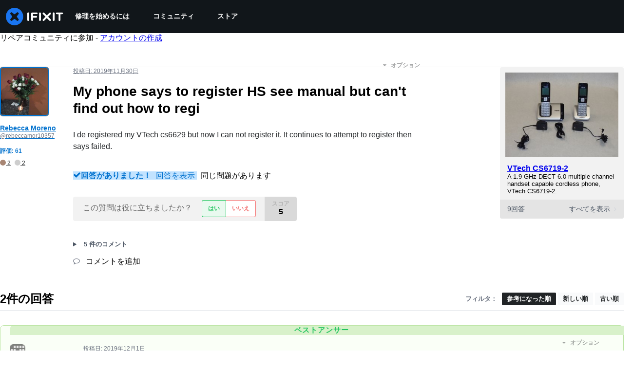

--- FILE ---
content_type: text/json
request_url: https://conf.config-security.com/model
body_size: 87
content:
{"title":"recommendation AI model (keras)","structure":"release_id=0x40:44:5a:21:57:72:4a:2e:2b:58:2a:20:48:39:52:62:5d:68:20:55:57:2d:2b:5a:72:68:32:30:30;keras;71k7j3dehhup5awtlj4v2ngdboppbopgtn8h05m8dxddvc2r8v4b3ud2npqlp6xbfz7llsts","weights":"../weights/40445a21.h5","biases":"../biases/40445a21.h5"}